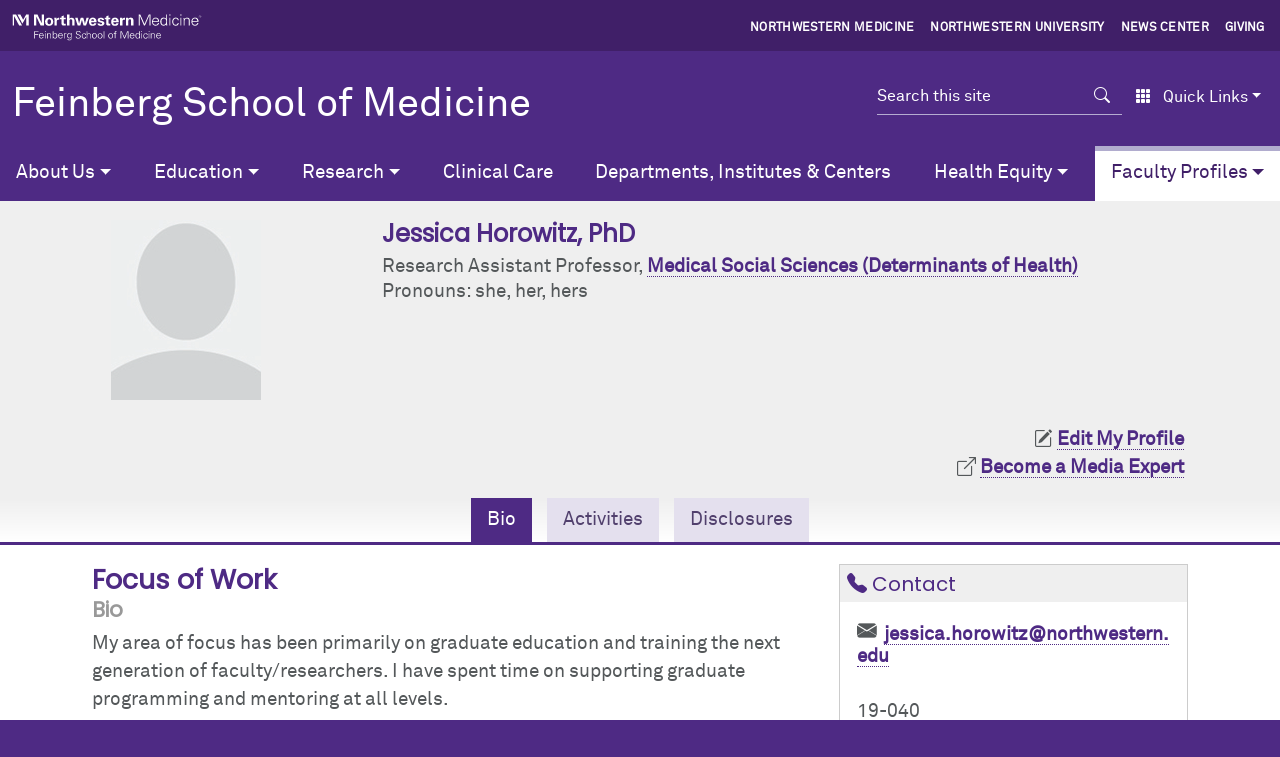

--- FILE ---
content_type: text/html; charset=UTF-8
request_url: https://www.feinberg.northwestern.edu/faculty-profiles/az/profile.html?xid=48692
body_size: 45407
content:
 <!doctype html> <html class="" lang="en">




    <head>
        <meta charset="utf-8"/>
        
<script>(function(w,d,s,l,i){w[l]=w[l]||[];w[l].push({'gtm.start':new Date().getTime(),event:'gtm.js'});var f=d.getElementsByTagName(s)[0],j=d.createElement(s),dl=l!='dataLayer'?'&l='+l:'';j.async=true;j.src='//www.googletagmanager.com/gtm.js?id='+i+dl;f.parentNode.insertBefore(j,f);})(window,document,'script','dataLayer','GTM-W596PF');</script>

        <meta content="width=device-width, initial-scale=1, shrink-to-fit=no" name="viewport"/>
        <meta content="IE=Edge" http-equiv="X-UA-Compatible"/>
        
        
        <meta content="41be6fff816977785ff0fc8502baee88" name="pageID"/>
        <meta content="Faculty Profile" property="og:title"/>
<meta content="" property="og:description"/>
<meta content="Faculty Profile" name="twitter:title"/>
<meta content="" name="twitter:description"/>

        <title>Faculty Profile    Faculty Profiles: Feinberg School of Medicine</title>
        <!-- BEGIN CSS_BASE -->                                            <link crossorigin="anonymous" href="https://cdn.jsdelivr.net/npm/bootstrap@5.2.3/dist/css/bootstrap.min.css" integrity="sha384-rbsA2VBKQhggwzxH7pPCaAqO46MgnOM80zW1RWuH61DGLwZJEdK2Kadq2F9CUG65" rel="stylesheet" type="text/css"/>
                            <link href="https://cdn.jsdelivr.net/npm/bootstrap-icons@1.11.3/font/bootstrap-icons.css" rel="stylesheet" type="text/css"/>
                            <link href="https://fonts.googleapis.com/css?family=Open+Sans:300,400,700" rel="stylesheet" type="text/css"/>
                            <link href="https://fonts.googleapis.com/css?family=Source+Sans+Pro:400" rel="stylesheet" type="text/css"/>
    
<!-- END CSS_BASE -->
        <!-- BEGIN CSS_COMMON --><link href="//deptcommon.fsm.northwestern.edu/_fw/v5/styles/landing-page.css" rel="stylesheet" type="text/css"/>
<link href="//deptcommon.fsm.northwestern.edu/_fw/v5/styles/faculty-profile-page.css" rel="stylesheet" type="text/css"/>
<link href="../styles/style.css" rel="stylesheet" type="text/css"/>
<!-- END CSS_COMMON -->
        <!-- BEGIN CSS_EXTRA -->        <link href="https://www.feinberg.northwestern.edu/scripts/mmenu-js/mmenu.css" rel="stylesheet" type="text/css"/>
          <link href="https://www.feinberg.northwestern.edu/styles/main-style.css" rel="stylesheet" type="text/css"/>
  <!-- END CSS_EXTRA -->
        <!-- BEGIN CSS_LOCAL -->        <link href="//deptcommon.fsm.northwestern.edu/_fw/styles/smoothness/v1.21.1/jquery-ui.min.css" rel="stylesheet" type="text/css"/>
          <link href="//deptcommon.fsm.northwestern.edu/_fw/styles/smoothness/v1.21.1/theme.css" rel="stylesheet" type="text/css"/>
  <!-- END CSS_LOCAL -->
        
 
<link rel='canonical' href='https://www.feinberg.northwestern.edu/faculty-profiles/az/profile.html?xid=48692'/>

<!-- START Favicon -->
<link href="//www.feinberg.northwestern.edu/favicons/apple-icon-57x57.png" rel="apple-touch-icon" sizes="57x57"/> 
<link href="//www.feinberg.northwestern.edu/favicons/apple-icon-60x60.png" rel="apple-touch-icon" sizes="60x60"/> 
<link href="//www.feinberg.northwestern.edu/favicons/apple-icon-72x72.png" rel="apple-touch-icon" sizes="72x72"/> 
<link href="//www.feinberg.northwestern.edu/favicons/apple-icon-76x76.png" rel="apple-touch-icon" sizes="76x76"/> 
<link href="//www.feinberg.northwestern.edu/favicons/apple-icon-114x114.png" rel="apple-touch-icon" sizes="114x114"/> 
<link href="//www.feinberg.northwestern.edu/favicons/apple-icon-120x120.png" rel="apple-touch-icon" sizes="120x120"/> 
<link href="//www.feinberg.northwestern.edu/favicons/apple-icon-144x144.png" rel="apple-touch-icon" sizes="144x144"/> 
<link href="//www.feinberg.northwestern.edu/favicons/apple-icon-152x152.png" rel="apple-touch-icon" sizes="152x152"/> 
<link href="//www.feinberg.northwestern.edu/favicons/apple-icon-180x180.png" rel="apple-touch-icon" sizes="180x180"/> 
<link href="//www.feinberg.northwestern.edu/favicons/favicon-32x32.png" rel="icon" sizes="32x32" type="image/png"/> 
<link href="//www.feinberg.northwestern.edu/favicons/android-icon-192x192.png" rel="icon" sizes="192x192" type="image/png"/> 
<link href="//www.feinberg.northwestern.edu/favicons/favicon-96x96.png" rel="icon" sizes="96x96" type="image/png"/> 
<link href="//www.feinberg.northwestern.edu/favicons/favicon-16x16.png" rel="icon" sizes="16x16" type="image/png"/> 
<link href="//www.feinberg.northwestern.edu/favicons/manifest.json" rel="manifest"/> 
<meta content="#61458c" name="msapplication-TileColor"/> 
<meta content="//www.feinberg.northwestern.edu/favicons/ms-icon-144x144.png" name="msapplication-TileImage"/> 
<meta content="#61468b" name="theme-color"/>
<!-- END Favicon -->


<!-- BEGIN AIMXR CODE SNIPPET -->

<script>
(function(w,d,s,m,n,t){
    w[m]=w[m]||{init:function(){(w[m].q=w[m].q||[]).push(arguments);},ready:function(c){if('function'!=typeof c){return;}(w[m].c=w[m].c||[]).push(c);c=w[m].c;
    n.onload=n.onreadystatechange=function(){if(!n.readyState||/loaded|complete/.test(n.readyState)){n.onload=n.onreadystatechange=null;
    if(t.parentNode&&n.parentNode){t.parentNode.removeChild(n);}while(c.length){(c.shift())();}}};}},w[m].d=1*new Date();n=d.createElement(s);t=d.getElementsByTagName(s)[0];
    n.async=1;n.src='https://www.medtargetsystem.com/javascript/beacon.js?'+
    Date.now().toString();n.setAttribute("data-aim",m);t.parentNode.insertBefore(n,t);
})(window,document,'script','AIM_203');
AIM_203.init('203-8818-D3E2C6BF');

AIM_203.ready(function(){
    AIM_203.ondetect(function(json){
        console.log('AIM_203.ondetect:', json);
    });
});
</script>


    </head>
    <body id="top">
      
<noscript><iframe src="//www.googletagmanager.com/ns.html?id=GTM-W596PF" height="0" width="0" style="display:none;visibility:hidden"></iframe></noscript>

      <div id="page">
        <a class="visually-hidden" href="#main-content">Skip to main content</a>
        <header class="bg-fsm pe-3 pe-lg-0 align-items-start justify-content-between d-flex" id="header">
            <div class="headerWrapper col-11 col-lg-12">
                
                
<div class="">
    <div class="top-header">
        <div class="navbar-brand d-none d-lg-block pt-lg-3 max-w-1440" id="globalLinks">
<div class="container"><a data-ga-region="banner-link-NMlogo-FSM" href="https://www.feinberg.northwestern.edu" id="FSMLogo" onclick="dataLayer.push({'event':'banner-link', 'linkURL':'www.feinberg.northwestern.edu'});"> <img alt="Feinberg School of Medicine" src="https://deptcommon.fsm.northwestern.edu/_fw/v4.0/images/Feinberg-linear-white-240.svg"/> </a>
<div class="otherLinks"><a data-ga-region="banner-link-NM" href="https://www.nm.org" onclick="dataLayer.push({'event':'banner-link', 'linkURL':'www.nm.org'});">Northwestern Medicine</a> <a data-ga-region="banner-link-NU" href="https://www.northwestern.edu" onclick="dataLayer.push({'event':'banner-link', 'linkURL':'northwestern.edu'});">Northwestern University</a> <a data-ga-region="banner-link-News-Center" href="https://news.feinberg.northwestern.edu" onclick="ga('send', 'event', 'banner-link', 'Click', 'news-center');">News Center</a> <a data-ga-region="banner-link-Giving" href="https://www.feinberg.northwestern.edu/giving/index.html" onclick="ga('send', 'event', 'banner-link', 'Click', 'giving');">Giving</a></div>
</div>
</div>    
    </div>
    <div class="max-w-1440 position-relative row align-items-center">
        <div aria-level="1" class="container col-lg-7 col-xl-8" id="siteTitle" role="heading">
    		        <a class="w-100" data-ga-region="siteTitle" href="https://www.feinberg.northwestern.edu"><div class="d-lg-none d-block small" id="nuText">Northwestern University</div> Feinberg School of Medicine</a>
    	</div>
    	<div class="col-lg-5 col-xl-4 row">
    	    <form action="https://search.feinberg.northwestern.edu/search.php" class="form-inline siteSearch d-none d-lg-block col-lg-8" method="GET">
                <div class="input-group search-wrapper">
                    <input aria-label="Search this site" class="form-control p-0" id="q" name="q" placeholder="Search this site" type="search"/>
                    <div class="input-group-text search-btn border-0 p-0">
                        <button class="btn btn-secondary border-0 bg-transparent text-white" type="submit"><i class="bi bi-search"></i><span class="visually-hidden">Search</span></button>
                    </div>
                </div>
                <input id="filter" name="as_sitesearch" type="hidden" value="https://www.feinberg.northwestern.edu"/>
            </form>
                        
            <div class="quickLinksWrapper d-none d-lg-flex col-lg-2">
    <div class="dropdown">
        <button aria-expanded="false" class="btn background-purple-700 dropdown-toggle" data-bs-toggle="dropdown" id="quickLinksButton" type="button"><i class="bi bi-grid-3x3-gap-fill my-2 me-2"> </i>Quick Links</button>
        <ul aria-labelledby="quickLinksButton" class="dropdown-menu">
<li><a class="dropdown-item" data-ga-region="quick-links" href="https://www.feinberg.northwestern.edu/fao/">Faculty Affairs</a></li>
<li><a class="dropdown-item" data-ga-region="quick-links" href="https://www.feinberg.northwestern.edu/faculty-launchpad/">Faculty Launchpad</a></li>
<li><a class="dropdown-item" data-ga-region="quick-links" href="https://www.feinberg.northwestern.edu/finance/">Finance and Administration</a></li>
<li><a class="dropdown-item" data-ga-region="quick-links" href="https://galter.northwestern.edu/">Library</a></li>
<li><a class="dropdown-item" data-ga-region="quick-links" href="https://www.feinberg.northwestern.edu/policies/index.html">Policies</a></li>
<li><a class="dropdown-item" data-ga-region="quick-links" href="https://www.feinberg.northwestern.edu/sites/staff-engagement/">Staff Engagement</a></li>
        </ul>
    </div>
</div>
                	</div>
    </div>
</div>
 <!-- block would have an wysiwyg editor and dept-info block -->
            </div>
            <mm-burger class="mt-3" ease="elastic" fx="collapse" menu="mmenu" role="button" tabindex="0" title="Open the menu"> </mm-burger>
        </header>
        <!-- BEGIN TOP-NAV REGION -->


         <nav aria-label="main navigation menu" class="navbar navbar-expand-lg navbar-dark max-w-1440 px-lg-0 sticky-lg-top" role="navigation">
        <button aria-controls="navbarTopNav" aria-expanded="false" aria-label="Toggle navigation" class="navbar-toggler lines-button x" data-bs-target="#navbarTopNav" data-bs-toggle="collapse" type="button">
            <span class="lines"> </span>
        </button>
        <div class="collapse navbar-collapse pt-3 pt-lg-0 max-w-1440" id="navbarTopNav">
            <ul class="navbar-nav mr-auto w-100  justify-content-between">
                                          
                                                                                            <li class="nav-item dropdown">
                <a aria-expanded="false" aria-haspopup="true" class="nav-link px-3 px-lg-2 px-xl-3 dropdown-toggle" data-bs-toggle="dropdown" href="#" id="aboutusDropdown" role="button">About Us</a>                 <ul aria-labelledby="aboutusDropdown" class="dropdown-menu single">                    
                                        <li><a class="dropdown-item" data-ga-region="top-nav" href="https://www.feinberg.northwestern.edu/about/index.html">About Us Overview</a></li>
                                                                                                                                    <li><a class="dropdown-item " data-ga-region="top-nav" href="https://www.feinberg.northwestern.edu/about/dean/index.html">Dean's Administration</a></li>                                                                                                    <li><a class="dropdown-item " data-ga-region="top-nav" href="https://www.feinberg.northwestern.edu/about/notable/index.html">Notable Faculty &amp; Alumni</a></li>                                                                                                    <li><a class="dropdown-item " data-ga-region="top-nav" href="https://www.feinberg.northwestern.edu/about/history/index.html">Our History</a></li>                                                                                                    <li><a class="dropdown-item " data-ga-region="top-nav" href="https://www.feinberg.northwestern.edu/about/facts/index.html">Facts &amp; Figures</a></li>                                                        <li><a class="dropdown-item external-link" data-ga-region="top-nav" href="https://www.feinberg.northwestern.edu/sites/community-engagement/">Community Engagement</a></li>                                                                                                    <li><a class="dropdown-item " data-ga-region="top-nav" href="https://www.feinberg.northwestern.edu/about/prizes.html">Prizes</a></li>                                                                                                    <li><a class="dropdown-item " data-ga-region="top-nav" href="https://www.feinberg.northwestern.edu/about/events.html">Events</a></li>                                                                                                    <li><a class="dropdown-item " data-ga-region="top-nav" href="https://www.feinberg.northwestern.edu/about/contact-us/index.html">Contact Us</a></li>                            </ul>
            </li>
                
                                                                                            <li class="nav-item dropdown">
                <a aria-expanded="false" aria-haspopup="true" class="nav-link px-3 px-lg-2 px-xl-3 dropdown-toggle" data-bs-toggle="dropdown" href="#" id="educationDropdown" role="button">Education</a>                 <ul aria-labelledby="educationDropdown" class="dropdown-menu single">                    
                                        <li><a class="dropdown-item" data-ga-region="top-nav" href="https://www.feinberg.northwestern.edu/education.html">Education Overview</a></li>
                                                                                        <li><a class="dropdown-item external-link" data-ga-region="top-nav" href="https://www.feinberg.northwestern.edu/admissions/index.html">MD Admissions</a></li>                                                        <li><a class="dropdown-item external-link" data-ga-region="top-nav" href="https://www.feinberg.northwestern.edu/md-education/index.html">MD Program</a></li>                                                                                                    <li><a class="dropdown-item " data-ga-region="top-nav" href="https://www.feinberg.northwestern.edu/education-directory.html">Search All Programs</a></li>                            </ul>
            </li>
                
                                                                                            <li class="nav-item dropdown">
                <a aria-expanded="false" aria-haspopup="true" class="nav-link px-3 px-lg-2 px-xl-3 dropdown-toggle" data-bs-toggle="dropdown" href="#" id="researchDropdown" role="button">Research</a>                 <ul aria-labelledby="researchDropdown" class="dropdown-menu single">                    
                                        <li><a class="dropdown-item" data-ga-region="top-nav" href="https://www.feinberg.northwestern.edu/research/index.html">Research Overview</a></li>
                                                                                                                                    <li><a class="dropdown-item " data-ga-region="top-nav" href="https://www.feinberg.northwestern.edu/research/about/index.html">About Us</a></li>                                                                                                    <li><a class="dropdown-item " data-ga-region="top-nav" href="https://www.feinberg.northwestern.edu/research/clinical-trials/index.html">Clinical Trials</a></li>                                                                                                    <li><a class="dropdown-item " data-ga-region="top-nav" href="https://www.feinberg.northwestern.edu/research/publications/index.html">Publications</a></li>                                                                                                    <li><a class="dropdown-item " data-ga-region="top-nav" href="https://www.feinberg.northwestern.edu/research/training/index.html">Training</a></li>                                                                                                    <li><a class="dropdown-item " data-ga-region="top-nav" href="https://www.feinberg.northwestern.edu/research/cores/index.html">Cores</a></li>                                                                                                    <li><a class="dropdown-item " data-ga-region="top-nav" href="https://www.feinberg.northwestern.edu/research/events/index.html">Events</a></li>                                                                                                    <li><a class="dropdown-item " data-ga-region="top-nav" href="https://www.feinberg.northwestern.edu/research/podcast/index.html">Podcast</a></li>                                                                                                    <li><a class="dropdown-item " data-ga-region="top-nav" href="https://www.feinberg.northwestern.edu/research/research-tools/index.html">Research Tools</a></li>                            </ul>
            </li>
                
                                                                    <li class="nav-item "><a class="nav-link px-3 px-lg-2 px-xl-3" data-ga-region="top-nav" href="https://www.feinberg.northwestern.edu/clinical-care.html">Clinical Care</a></li>                
                                                                    <li class="nav-item "><a class="nav-link px-3 px-lg-2 px-xl-3" data-ga-region="top-nav" href="https://www.feinberg.northwestern.edu/depts.html">Departments, Institutes &amp; Centers</a></li>                
                                                                                            <li class="nav-item dropdown">
                <a aria-expanded="false" aria-haspopup="true" class="nav-link px-3 px-lg-2 px-xl-3 dropdown-toggle" data-bs-toggle="dropdown" href="#" id="healthequityDropdown" role="button">Health Equity</a>                 <ul aria-labelledby="healthequityDropdown" class="dropdown-menu single">                    
                                        <li><a class="dropdown-item" data-ga-region="top-nav" href="https://www.feinberg.northwestern.edu/health-equity/index.html">Health Equity Overview</a></li>
                                                                                                                                    <li><a class="dropdown-item " data-ga-region="top-nav" href="https://www.feinberg.northwestern.edu/health-equity/about/index.html">About Health Equity</a></li>                                                                                                    <li><a class="dropdown-item " data-ga-region="top-nav" href="https://www.feinberg.northwestern.edu/health-equity/resources-training/index.html">Resources &amp; Training</a></li>                                                                                                    <li><a class="dropdown-item " data-ga-region="top-nav" href="https://www.feinberg.northwestern.edu/health-equity/programs/index.html">Programs</a></li>                                                                                                    <li><a class="dropdown-item " data-ga-region="top-nav" href="https://www.feinberg.northwestern.edu/health-equity/events/index.html">Health Equity Events</a></li>                                                                                                    <li><a class="dropdown-item " data-ga-region="top-nav" href="https://www.feinberg.northwestern.edu/health-equity/contact-us/index.html">Contact Us</a></li>                            </ul>
            </li>
                
                                                                                             <li class="nav-item dropdown">
                <a aria-expanded="false" aria-haspopup="true" class="nav-link px-3 px-lg-2 px-xl-3 dropdown-toggle" data-bs-toggle="dropdown" data-status="current" href="#" id="facultyprofilesDropdown" role="button">Faculty Profiles</a>                 <ul aria-labelledby="facultyprofilesDropdown" class="dropdown-menu single">                    
                                        <li><a class="dropdown-item" data-ga-region="top-nav" href="../index.html">Faculty Profiles Overview</a></li>
                                                                                                                                    <li><a class="dropdown-item " data-ga-region="top-nav" href="../about/index.html">About Profiles</a></li>                                                                                                    <li><a class="dropdown-item " data-ga-region="top-nav" href="index.html">Alphabetical Listing</a></li>                                                                                                    <li><a class="dropdown-item " data-ga-region="top-nav" href="../depts.html">Faculty by Department</a></li>                                                        <li><a class="dropdown-item external-link" data-ga-region="top-nav" href="https://www.feinberg.northwestern.edu/fao/index.html">Faculty Affairs Office</a></li>                            </ul>
            </li>
                        </ul>
        </div>
    </nav>



<!-- END TOP-NAV REGION -->
        <main class="landing-page" id="main-content">
            
            
            
            <section id="main-content" class="order-1 order-md-4"> <div id="profileWrapper" class="content">
<div class="masthead-container"><div class="mhc-wrapper">
<div class="addthis_inline_share_toolbox float-right"></div>
<div class="masthead-wrapper row">
<div class="facImgWrapper col-sm-4 col-md-3"><img src="https://deptcommon.fsm.northwestern.edu/images/blank-image-profile.jpg" alt="Jessica  Horowitz"></div>
<section id="titlesRanks" class="pt-3 pt-sm-0 col-sm-8 col-md-9"><h1>Jessica  Horowitz<span id="suffix"></span>
</h1>
<p>Research Assistant Professor, <a href="https://www.mss.northwestern.edu/divisions/determinants-of-health.html">Medical Social Sciences (Determinants of Health)</a></p></section>
</div>
<div class="editProfile"><div class="fltrt">
<i class="bi bi-pencil-square" aria-hidden="true"></i> <a href="https://iam-api.interfolio.com/users/sso_redirect?tenant_id=29056&amp;redirect_url=https://home.interfolio.com/29056">Edit My Profile</a><br><i class="bi bi-box-arrow-up-right" aria-hidden="true"> </i><a href="https://news.northwestern.edu/for-journalists/become-a-faculty-expert/">Become a Media Expert</a>
</div></div>
</div></div>
<div class="tab-container">
<nav><div id="tabs" role="tablist" class="nav nav-pills justify-content-center">
<a class="nav-item nav-link active" aria-controls="tab-panel1" aria-selected="false" href="#tab-panel1" id="tab1" data-bs-toggle="tab" role="tab">Bio</a><a class="nav-item nav-link" aria-controls="tab-panel-disclosures" aria-selected="false" href="#tab-panel-disclosures" id="tab-disclosures" data-bs-toggle="tab" role="tab">Disclosures</a>
</div></nav><div id="tab-content" class="tab-content">
<div aria-labelledby="tab1" id="tab-panel1" role="tabpanel" class="tab-pane fade show active"><div class="row">
<div class="panelContentMain col-lg-8"></div>
<div class="panelContentSide col-lg-4">
<div id="panelF180"></div>
<div class="box">
<h2>
<i class="fbi bi-bank" aria-hidden="true"></i> Institutes &amp; Centers</h2>
<ul>
<li><a href="https://devsci.northwestern.edu/">Institute for Innovations in Developmental Sciences</a></li>
<li><a href="https://www.nucats.northwestern.edu/index.html">Northwestern University Clinical and Translational Sciences Institute (NUCATS)</a></li>
</ul>
</div>
</div>
</div></div>
<div aria-labelledby="tab-disclosures" id="tab-panel-disclosures" role="tabpanel" class="tab-pane fade"><div id="disclosures"> </div></div>
</div>
</div>
</div>
</section>            
            
            <div class="smooth-scroll" id="btnTop" style="display: none;">
                <a class="btn-floating bg-fsm" href="#"><i class="bi bi-arrow-up"></i>Back to top</a>
            </div>
        </main>
        <!-- BEGIN ABOVE-FOOTER -->
<!-- END ABOVE-FOOTER --> 
        <!-- Footer -->
            
            <!-- BEGIN BRAND-FOOTER -->

     <footer class="fsmFooter p-0 p-lg-3">
    <div class="footerWrapper max-w-1440 p-0">
        <div class="row">
                        <div class="d-none d-lg-block col-lg-3 position-relative">
                <div class="d-flex overflow-hidden">
                    <img alt="Simpson Querrey Biomedical Research Center" class="footer-promo-image" src="https://deptcommon.fsm.northwestern.edu/_fw/v5/images/sqbrc-footer-320.png"/> 
                </div>
            </div>
            <div class="col-lg-9 mx-lg-auto mt-3 p-0" id="footerMisc">
                <div class="row">
                    <div class="col-md-6 col-lg-7 ps-3">
                                                <a href="https://www.feinberg.northwestern.edu" id="footer-main-home-link"><span class="d-block d-lg-inline">Northwestern University</span> <span class="d-block d-lg-inline">Feinberg School of Medicine</span></a>
                                                                                        <div class="address pt-1 ms-3 ms-lg-0">
                <p>                        <i class="ms-n3 bi bi-geo-alt-fill float-start d-lg-none"></i> <span class="d-block d-lg-none">Arthur J. Rubloff Building</span><span class="d-block d-lg-none">420 E. Superior St.</span><span class="d-block d-lg-none">Chicago, IL 60611</span> <span class="d-none d-lg-block">Arthur J. Rubloff Building, 420 E. Superior St. Chicago, IL 60611</span>
 </p> 
                <div class="d-lg-inline mb-3"><a class="external-link" data-ga-region="footer" href="https://maps.northwestern.edu/chicago">Chicago Campus Map</a></div>
                <div class="d-lg-inline ms-lg-3 mb-3"><span><i aria-hidden="true" class="ms-n3 bi bi-telephone"> </i> <a href="tel:+13125038194">312-503-8194</a></span>
                  </div>
                                <div class="d-lg-inline ms-lg-3 mb-3"><i class="ms-n3 bi bi-send ms-3"></i> <a data-ga-region="footer" href="mailto:medcommunications@northwestern.edu">Email Us</a>
 </div>
            </div>
                                 </div>
                    <div class="col-md-6 col-lg-5 px-3 px-md-0 footer-content connect">
                        <p>Feinberg Social Media</p>
                        <ul>
                            <li class="facebook"><a href="https://www.facebook.com/NorthwesternFeinberg/">Facebook</a></li>                                <li class="x"><a href="https://twitter.com/NUFeinbergMed">Twitter</a></li>                                <li class="linkedin"><a href="https://www.linkedin.com/company/524724">LinkedIn</a></li>                                <li class="youtube"><a href="https://www.youtube.com/user/NUFeinbergMed">YouTube</a></li>                                <li class="instagram"><a href="https://www.instagram.com/nufeinbergmed/">Instagram</a></li>                                <li class="rss"><a href="https://itunes.apple.com/us/podcast/breakthroughs/id1353116119">Podcast</a></li>     </ul>
                    </div>
                </div>
                <div class="nuFooter ps-3"><div class="footer-logo">
    <a href="https://www.northwestern.edu/" title="Northwestern University Home">
        <span class="visually-hidden">Northwestern University Home</span>
    </a>
</div>
<div class="nu-links d-flex d-lg-block justify-content-between flex-wrap">
    <span class="me-lg-3 d-none d-lg-inline">© 2026 Northwestern University</span>
<a class="col-6 d-lg-inline me-lg-3 mb-3 mb-lg-0" data-ga-region="footer" href="https://www.northwestern.edu/contact.html">Contact Northwestern University</a>
<a class="col-6 d-lg-inline me-lg-3 mb-3 mb-lg-0" data-ga-region="footer" href="https://www.northwestern.edu/hr/careers/">Careers</a>
<a class="col-6 d-lg-inline me-lg-3 mb-3 mb-lg-0" data-ga-region="footer" href="https://www.northwestern.edu/disclaimer.html">Disclaimer</a>
<a class="col-6 d-lg-inline me-lg-3 mb-3 mb-lg-0" data-ga-region="footer" href="https://www.northwestern.edu/privacy/">Privacy Statement</a>
<a class="col-6 d-lg-inline me-lg-3 mb-3 mb-lg-0" data-ga-region="footer" href="https://www.northwestern.edu/emergency/index.html">Campus Emergency Information</a>
<a class="col-6 d-lg-inline me-lg-3 mb-3 mb-lg-0" data-ga-region="footer" href="https://www.northwestern.edu/policy-statements/index.html">University Policies</a>
<a class="col-6 d-lg-inline me-lg-3 mb-3 mb-lg-0" data-ga-region="footer" href="https://www.feinberg.northwestern.edu/about/contact-us/report-concern.html">Report a Concern</a>
    <span class="d-block col-6 d-lg-none">© 2026 Northwestern University</span>
</div>
</div>
            </div>
                    </div>
    </div>
</footer>
<!-- END BRAND-FOOTER --> 
        <!-- Footer -->
        </div>
        <!-- Mobile Menu -->
            <!-- BEGIN MOBILE-MENU REGION -->

 
        <nav id="mmenu">
        <ul>
                                                                                                                        <li>
                <span>About Us</span>                 <ul>                    
                                        <li><a class="dropdown-item" data-ga-region="mobile-nav" href="https://www.feinberg.northwestern.edu/about/index.html">About Us Overview</a></li>
                                                                                                                                    <li><a class="dropdown-item " data-ga-region="mobile-nav" href="https://www.feinberg.northwestern.edu/about/dean/index.html">Dean's Administration</a></li>                                                                                                    <li><a class="dropdown-item " data-ga-region="mobile-nav" href="https://www.feinberg.northwestern.edu/about/notable/index.html">Notable Faculty &amp; Alumni</a></li>                                                                                                    <li><a class="dropdown-item " data-ga-region="mobile-nav" href="https://www.feinberg.northwestern.edu/about/history/index.html">Our History</a></li>                                                                                                    <li><a class="dropdown-item " data-ga-region="mobile-nav" href="https://www.feinberg.northwestern.edu/about/facts/index.html">Facts &amp; Figures</a></li>                                                        <li><a class="dropdown-item external-link" data-ga-region="mobile-nav" href="https://www.feinberg.northwestern.edu/sites/community-engagement/">Community Engagement</a></li>                                                                                                    <li><a class="dropdown-item " data-ga-region="mobile-nav" href="https://www.feinberg.northwestern.edu/about/prizes.html">Prizes</a></li>                                                                                                    <li><a class="dropdown-item " data-ga-region="mobile-nav" href="https://www.feinberg.northwestern.edu/about/events.html">Events</a></li>                                                                                                    <li><a class="dropdown-item " data-ga-region="mobile-nav" href="https://www.feinberg.northwestern.edu/about/contact-us/index.html">Contact Us</a></li>                            </ul>
            </li>
                                                                                                    <li>
                <span>Education</span>                 <ul>                    
                                        <li><a class="dropdown-item" data-ga-region="mobile-nav" href="https://www.feinberg.northwestern.edu/education.html">Education Overview</a></li>
                                                                                        <li><a class="dropdown-item external-link" data-ga-region="mobile-nav" href="https://www.feinberg.northwestern.edu/admissions/index.html">MD Admissions</a></li>                                                        <li><a class="dropdown-item external-link" data-ga-region="mobile-nav" href="https://www.feinberg.northwestern.edu/md-education/index.html">MD Program</a></li>                                                                                                    <li><a class="dropdown-item " data-ga-region="mobile-nav" href="https://www.feinberg.northwestern.edu/education-directory.html">Search All Programs</a></li>                            </ul>
            </li>
                                                                                                    <li>
                <span>Research</span>                 <ul>                    
                                        <li><a class="dropdown-item" data-ga-region="mobile-nav" href="https://www.feinberg.northwestern.edu/research/index.html">Research Overview</a></li>
                                                                                                                                    <li><a class="dropdown-item " data-ga-region="mobile-nav" href="https://www.feinberg.northwestern.edu/research/about/index.html">About Us</a></li>                                                                                                    <li><a class="dropdown-item " data-ga-region="mobile-nav" href="https://www.feinberg.northwestern.edu/research/clinical-trials/index.html">Clinical Trials</a></li>                                                                                                    <li><a class="dropdown-item " data-ga-region="mobile-nav" href="https://www.feinberg.northwestern.edu/research/publications/index.html">Publications</a></li>                                                                                                    <li><a class="dropdown-item " data-ga-region="mobile-nav" href="https://www.feinberg.northwestern.edu/research/training/index.html">Training</a></li>                                                                                                    <li><a class="dropdown-item " data-ga-region="mobile-nav" href="https://www.feinberg.northwestern.edu/research/cores/index.html">Cores</a></li>                                                                                                    <li><a class="dropdown-item " data-ga-region="mobile-nav" href="https://www.feinberg.northwestern.edu/research/events/index.html">Events</a></li>                                                                                                    <li><a class="dropdown-item " data-ga-region="mobile-nav" href="https://www.feinberg.northwestern.edu/research/podcast/index.html">Podcast</a></li>                                                                                                    <li><a class="dropdown-item " data-ga-region="mobile-nav" href="https://www.feinberg.northwestern.edu/research/research-tools/index.html">Research Tools</a></li>                            </ul>
            </li>
                                                                            <li><a data-ga-region="mobile-nav" href="https://www.feinberg.northwestern.edu/clinical-care.html">Clinical Care</a></li>                                                                            <li><a data-ga-region="mobile-nav" href="https://www.feinberg.northwestern.edu/depts.html">Departments, Institutes &amp; Centers</a></li>                                                                                                    <li>
                <span>Health Equity</span>                 <ul>                    
                                        <li><a class="dropdown-item" data-ga-region="mobile-nav" href="https://www.feinberg.northwestern.edu/health-equity/index.html">Health Equity Overview</a></li>
                                                                                                                                    <li><a class="dropdown-item " data-ga-region="mobile-nav" href="https://www.feinberg.northwestern.edu/health-equity/about/index.html">About Health Equity</a></li>                                                                                                    <li><a class="dropdown-item " data-ga-region="mobile-nav" href="https://www.feinberg.northwestern.edu/health-equity/resources-training/index.html">Resources &amp; Training</a></li>                                                                                                    <li><a class="dropdown-item " data-ga-region="mobile-nav" href="https://www.feinberg.northwestern.edu/health-equity/programs/index.html">Programs</a></li>                                                                                                    <li><a class="dropdown-item " data-ga-region="mobile-nav" href="https://www.feinberg.northwestern.edu/health-equity/events/index.html">Health Equity Events</a></li>                                                                                                    <li><a class="dropdown-item " data-ga-region="mobile-nav" href="https://www.feinberg.northwestern.edu/health-equity/contact-us/index.html">Contact Us</a></li>                            </ul>
            </li>
                                                                                                     <li class="Selected">
                <span>Faculty Profiles</span>                 <ul>                    
                                        <li><a class="dropdown-item" data-ga-region="mobile-nav" href="../index.html">Faculty Profiles Overview</a></li>
                                                                                                                                    <li><a class="dropdown-item " data-ga-region="mobile-nav" href="../about/index.html">About Profiles</a></li>                                                                                                    <li><a class="dropdown-item " data-ga-region="mobile-nav" href="index.html">Alphabetical Listing</a></li>                                                                                                    <li><a class="dropdown-item " data-ga-region="mobile-nav" href="../depts.html">Faculty by Department</a></li>                                                        <li><a class="dropdown-item external-link" data-ga-region="mobile-nav" href="https://www.feinberg.northwestern.edu/fao/index.html">Faculty Affairs Office</a></li>                            </ul>
            </li>
                                    
            <!-- Mobile Quick Links -->
<li class="divider mm-listitem">Quick Links</li>
<li class="quick-link"><a data-ga-region="quick-links" href="https://www.feinberg.northwestern.edu/fao/">Faculty Affairs</a></li>
<li class="quick-link"><a data-ga-region="quick-links" href="https://www.feinberg.northwestern.edu/faculty-launchpad/">Faculty Launchpad</a></li>
<li class="quick-link"><a data-ga-region="quick-links" href="https://www.feinberg.northwestern.edu/finance/">Finance and Administration</a></li>
<li class="quick-link"><a data-ga-region="quick-links" href="https://galter.northwestern.edu/">Library</a></li>
<li class="quick-link"><a data-ga-region="quick-links" href="https://www.feinberg.northwestern.edu/policies/index.html">Policies</a></li>
<li class="quick-link"><a data-ga-region="quick-links" href="https://www.feinberg.northwestern.edu/sites/staff-engagement/">Staff Engagement</a></li>
                                     <!-- Mobile Extra Links -->
<li class="bg-fsm text-white smaller-uppercase"><a data-ga-region="extra-inks" href="https://www.northwestern.edu/">Northwestern University</a></li>
<li class="bg-fsm text-white smaller-uppercase"><a data-ga-region="extra-inks" href="https://www.nm.org/">Northwestern Medicine</a></li>
<li class="bg-fsm text-white smaller-uppercase"><a data-ga-region="extra-inks" href="https://news.feinberg.northwestern.edu/">News Center</a></li>
<li class="bg-fsm text-white smaller-uppercase"><a data-ga-region="extra-inks" href="https://www.feinberg.northwestern.edu/giving/">Giving</a></li>
                     </ul>
    </nav>
<!-- END MOBILE-MENU REGION -->
        <!-- Mobile Menu -->
        <!-- BEGIN JS_COMMON -->
        <script crossorigin="anonymous" integrity="sha256-oP6HI9z1XaZNBrJURtCoUT5SUnxFr8s3BzRl+cbzUq8=" src="https://code.jquery.com/jquery-3.6.4.min.js" type="text/javascript"></script>
          <script crossorigin="anonymous" integrity="sha384-kenU1KFdBIe4zVF0s0G1M5b4hcpxyD9F7jL+jjXkk+Q2h455rYXK/7HAuoJl+0I4" src="https://cdn.jsdelivr.net/npm/bootstrap@5.2.3/dist/js/bootstrap.bundle.min.js" type="text/javascript"></script>
          <script crossorigin="anonymous" integrity="sha384-UO2eT0CpHqdSJQ6hJty5KVphtPhzWj9WO1clHTMGa3JDZwrnQq4sF86dIHNDz0W1" src="https://cdnjs.cloudflare.com/ajax/libs/popper.js/1.14.7/umd/popper.min.js" type="text/javascript"></script>
              <script src="//cdn.jsdelivr.net/npm/slick-carousel@1.8.1/slick/slick.min.js" type="text/javascript"></script>
                      <script src="//deptcommon.fsm.northwestern.edu/_fw/v5/scripts/common.js?v1768325313681" type="text/javascript"></script>
                  <script src="//deptcommon.fsm.northwestern.edu/_fw/v5/scripts/profile.js" type="text/javascript"></script>
                    <script src="https://common.gmc-cloud.net/mburger.js" type="module"></script>
      <script src="https://www.feinberg.northwestern.edu/scripts/mmenu-js/mmenu.js" type="text/javascript"></script>
                  <script src="https://www.feinberg.northwestern.edu/scripts/home.js" type="text/javascript"></script>
   


            <!-- END JS_COMMON -->
        <!-- BEGIN JS_EXTRA --><script src="https://code.jquery.com/ui/1.12.1/jquery-ui.js" type="text/javascript"></script>
<script src="../scripts/fsm.autocomplete.js" type="text/javascript"></script><!-- END JS_EXTRA -->
        <!-- BEGIN JS_EXTRA2 --><!-- END JS_EXTRA2 -->
        
        
        	<script>
		
		$(document).ready(function(){
            
                        $.getJSON('proxy.php?type=f180&param=2166476', function(jd) {
                $('#suffix').html(jd.suffix);
                if (jd.pronouns) { $('#titlesRanks').append('<div class="pronouns font-italic">Pronouns: ' + jd.pronouns +'</div>');}
                $('.panelContentMain').html(jd.panelContentMain);
                $('#panelF180').html(jd.panelContentSide);
                if (jd.panelContentMainActivityTab) {
                    var _d = $("#tabs a#tab1");
                    _d.after('<a aria-controls="tab-panel-activities" aria-selected="false" href="#tab-panel-activities" id="tab-activities" data-bs-toggle="tab" role="tab" class="nav-item nav-link">Activities</a>');
                    var _dPanel = $("#tab-panel1");
                    _dPanel.after('<div aria-labelledby="tab-activities" id="tab-panel-activities" role="tabpanel" class="tab-pane fade"><div id="activities"></div></div>');
                    $('#activities').html(jd.panelContentMainActivityTab);
                    $(".activityList").each(function(){
                        $(this).find("li:not(:last-child)").filter(function(index){
                            return index > 9;
                        }).addClass('overlimit collapse')
                    });
                    $(".toggleOverLimit").on('click', function(e){
                        e.preventDefault();
                        $(this).parents(".activityList").find(".overlimit").toggleClass('collapse');
                        if('Show more' == $(this).html()) 
                            $(this).html("Show fewer");
                        else
                            $(this).html("Show more");
                    });
                }
                                $('.brief .shortText a').on('click', function(e){
                    e.preventDefault();
                    if ($(this).attr('class') == 'toggle') {
                    $(this).parents('.shortText').toggleClass('hide show');
                    $(this).parents('.shortText').next('.fullText').toggleClass('hide show');
                    }
                });
                $('.brief .fullText a').on('click', function(e){
                    e.preventDefault();
                    if ($(this).attr('class') == 'toggle') {
                    $(this).parents('.fullText').toggleClass('hide show');
                    $(this).parents('.fullText').prev('.shortText').toggleClass('hide show');
                    }
                }); 
                if ( $('.obfuscated').length > 0) $('.obfuscated').defuscate();
            });
            $('#disclosures').load('proxy.php?type=dis&xid=48692');
            loadTrials(48692,'Jessica  Horowitz');
            loadNews(48692,'Jessica  Horowitz');

            
        });
    </script>        
        
    </body>
</html>

--- FILE ---
content_type: text/html; charset=UTF-8
request_url: https://www.feinberg.northwestern.edu/faculty-profiles/az/proxy.php?type=dis&xid=48692
body_size: 2061
content:
<p><em>Jessica  Horowitz, PhD reported no external professional relationships for calendar year 2024.</em></p><h2>External Professional Relationships</h2><div><p>Pharmaceutical, device, and biotechnology companies frequently collaborate with basic scientists and physicians within an academic medical center to help advance science and improve patient care. These relationships are important in achieving scientific breakthroughs and in establishing the effectiveness and safety of promising new therapies. In order to assure objectivity in clinical research and patient care, the Northwestern University Feinberg School of Medicine (Feinberg), Northwestern Memorial HealthCare, Children's Hospital of Chicago Medical Center, and the Shirley Ryan AbilityLab have adopted integrity policies that require research and clinical faculty (in full-time, part-time, and unpaid/voluntary categories) to report compensated and uncompensated external industry relationships. Patients are encouraged to discuss these disclosures with their physician as well as to inquire as to how these relationships are overseen by Feinberg.  To learn more about our Disclosure and Professional Integrity Policy, and the conflict of interest policies of our joint affiliate survey partners, please go to our <a  href="http://www.feinberg.northwestern.edu/compliance/resources/coi-and-prof-integrity/coi-policy-page.html" target="_blank">Office for Regulatory Affairs Policies</a> page.</p> <p>Feinberg will provide yearly disclosure updates to each faculty member’s profile. <em>Please note there may be some discrepancies between this and other public sites as a result of different reporting periods or categorization of relationships. In addition, conference management, educational, and similar organizations may provide compensation to physicians on behalf of pharmaceutical, device, and biotechnology companies.   If patients would like additional information regarding their physician’s relationships with these organizations, they should contact their physician directly.</em></p><p>Please click this link to submit <a href="mailto:disclosure@northwestern.edu?subject=Faculty Profile Disclosure Feedback" class="last">Disclosure Feedback.</a></p></div>


--- FILE ---
content_type: text/css
request_url: https://deptcommon.fsm.northwestern.edu/_fw/v5/styles/landing-page.css
body_size: 41239
content:
@font-face{font-family:"Poppins ExtraLight";font-style:normal;font-weight:200;font-display:swap;src:url("https://deptcommon.fsm.northwestern.edu/webfonts/Poppins/Poppins-ExtraLight.woff2") format("woff2")}@font-face{font-family:"Poppins Light";font-style:normal;font-weight:300;font-display:swap;src:url("https://deptcommon.fsm.northwestern.edu/webfonts/Poppins/Poppins-Light.woff2") format("woff2")}@font-face{font-family:"Poppins";font-style:normal;font-weight:400;font-display:swap;src:url("https://deptcommon.fsm.northwestern.edu/webfonts/Poppins/Poppins-Regular.woff2") format("woff2")}@font-face{font-family:"Poppins SemiBold";font-style:normal;font-weight:600;font-display:swap;src:url("https://deptcommon.fsm.northwestern.edu/webfonts/Poppins/Poppins-SemiBold.woff2") format("woff2")}@font-face{font-family:"Poppins Bold";font-style:normal;font-weight:700;font-display:swap;src:url("https://deptcommon.fsm.northwestern.edu/webfonts/Poppins/Poppins-Bold.woff2") format("woff2")}@font-face{font-family:'Outfit';font-style:normal;font-weight:100 900;font-display:swap;src:url(https://deptcommon.fsm.northwestern.edu/webfonts/Outfit/Outfit-VariableFont_wght.woff2) format("woff2");unicode-range:U+0100-02AF, U+0304, U+0308, U+0329, U+1E00-1E9F, U+1EF2-1EFF, U+2020, U+20A0-20AB, U+20AD-20C0, U+2113, U+2C60-2C7F, U+A720-A7FF}@font-face{font-family:'Outfit';font-style:normal;font-weight:100 900;font-display:swap;src:url(https://deptcommon.fsm.northwestern.edu/webfonts/Outfit/Outfit-VariableFont_wght.woff2) format("woff2");unicode-range:U+0000-00FF, U+0131, U+0152-0153, U+02BB-02BC, U+02C6, U+02DA, U+02DC, U+0304, U+0308, U+0329, U+2000-206F, U+2074, U+20AC, U+2122, U+2191, U+2193, U+2212, U+2215, U+FEFF, U+FFFD}html{background:#4e2a84}body{font-family:"Source Sans Pro",Arial,Helvetica,Calibri,sans-serif;color:#54585a;font-size:1rem}h1,h2,h3,h4,h5,h6{font-family:"Poppins","Source Sans Pro",Arial,Helvetica,Calibri,sans-serif}.clear{clear:both;display:block}.container{max-width:1440px}.row{margin:0}img{display:inline-block;max-width:100%;height:auto;border-radius:0}.bd-placeholder-img{font-size:1.125rem;text-anchor:middle;-webkit-user-select:none;-moz-user-select:none;-ms-user-select:none;user-select:none}nav.navbar{padding:.5rem 1rem}nav ul,nav ol{list-style:none;list-style-image:none;margin:0;padding:0}.bg-fsm{background-color:#4e2a84}.bg-f0{background-color:#f0f0f0}#btnTop{z-index:1030;position:relative}main{font-size:19px}a{text-decoration:none}a.external-link:after{font:normal 900 0.78em/1 "bootstrap-icons";display:inline-block;text-rendering:auto;margin-left:.3em;content:"\f1c5";opacity:.8}section{margin-bottom:3rem}section h2{margin-bottom:2rem}section h3{font-size:24px;margin-bottom:2rem}section h3.normal{text-align:initial}section h3.normal:before,section h3.normal:after{content:none}section a{border-bottom:1px dotted;color:#4e2a84;font-weight:700;word-wrap:break-word}section a:hover{border-bottom-style:solid;text-decoration:none}section a[href$='.doc']:after,section a[href$='.docx']:after,section a[href$='.pdf']:after,section a[href$='.xls']:after,section a[href$='.xlsx']:after{content:'';font-family:"Source Sans Pro",Arial,Helvetica,Calibri,sans-serif;font-size:.7em;margin-left:.3em;margin-right:.1em;color:#999;letter-spacing:.02em}section a[href$='.doc']:after{content:'(DOC)'}section a[href$='.docx']:after{content:'(DOCX)'}section a[href$='.pdf']:after{content:'(PDF)'}section a[href$='.xls']:after{content:'(XLS)'}section a[href$='.xlsx']:after{content:'(XLSX)'}section a.normal[href$='.doc']:after,section a.normal[href$='.docx']:after,section a.normal[href$='.pdf']:after,section a.normal[href$='.xls']:after,section a.normal[href$='.xlsx']:after{content:none;margin:0}section a.btn-primary[href$='.doc']:after,section a.btn-primary[href$='.docx']:after,section a.btn-primary[href$='.pdf']:after,section a.btn-primary[href$='.xls']:after,section a.btn-primary[href$='.xlsx']:after{color:#fff}section ul:not(.nav-pills)>li{list-style:none;background:url("https://common.northwestern.edu/v8/css/images/icons/bullet.png") 0 0.6em no-repeat;padding:0 0 .5em 1.5em}section ul:not(.nav-pills).list2cols{-webkit-columns:2;-moz-columns:2;columns:2}section:first-of-type .section-top{margin-top:3rem}section .section-top{text-align:center;padding:0 1rem;margin-bottom:3rem}section .section-top h4{font-size:2.3rem;margin-bottom:1rem}section .subhead{display:block;font-family:"Poppins","Source Sans Pro",Arial,Helvetica,Calibri,sans-serif;font-size:42px;color:#4e2a84;line-height:1.2em;margin-bottom:1rem}section .quote{font-size:1.5em;line-height:1.2em;color:#4e2a84;margin-bottom:1em}section .quote:before{content:'\f6b0';font-family:"bootstrap-icons";font-weight:600;position:absolute}section .quote>p{margin-left:2.5rem;padding-top:.5rem}section .quote figcaption{font-size:1rem;line-height:1.4rem;color:#716c6b}section .quote figcaption span{font-size:18px}footer a{border-bottom:1px dotted;color:#fff}footer a:hover{border-bottom-style:solid;text-decoration:none}footer a[id="NU-Home"]{border:none}footer a[id="NU-Home"]:hover{border:none}.link:after,.linkBottom:after{font:600 0.7em "bootstrap-icons";content:"\f285";padding-left:.5em}.linkBottom{border-top:4px solid #ccc;text-transform:uppercase;padding-top:1em}.linkBottom.fixed{position:absolute;bottom:-3.5rem;width:97%}span.big,span.small{display:block;font-size:1.2rem;margin:0;text-align:center}span.big{font-family:"Outfit","Arial Black",Helvetica,sans-serif;font-size:3.2rem;color:#4e2a84;font-weight:800}span.small{color:#54585a;margin:0 0.7em 1.5rem 0.7em;line-height:1.6rem}.link-profile:before,.link-email:before,.obfuscated:before{content:' ';font-family:"bootstrap-icons";font-weight:600;margin-right:.4em}.link-profile:before{content:'\f4da'}.link-email:before{content:'\f32c'}.obfuscated:before{content:'\f32c'}.obfuscated .link-email:before{content:none}.fa-user:before{margin-right:.4em}.highlight{background:#FFFF88}#followSocial{max-width:1120px;margin:0 auto;text-align:center;padding-top:1em}#followSocial p{font-family:'Outfit', Helvetica,Arial,Calibri,sans-serif;color:#57575B;text-transform:uppercase;line-height:2em}#followSocial a.icon{color:#fff;display:inline-block;margin-left:15px;padding:4px 8px;transition:all .2s ease-in-out}#followSocial a.icon:focus,#followSocial a.icon:hover{transform:translateY(-4px)}#followSocial a.icon.fb{background:#1877f2}#followSocial a.icon.flickr{background:#f40083}#followSocial a.icon.instagram{background:#c32aa3}#followSocial a.icon.linkedin{background:#007bb5}#followSocial a.icon.snapchat{background:#000000}#followSocial a.icon.twitter{background:#000;margin-bottom:initial}#followSocial a.icon.youtube{background:red}#followSocial a.icon.bluesky{background:#0085ff}#followSocial a.icon svg{width:24px;height:24px;fill:#fff}.hide{position:absolute;left:-10000px;top:auto;width:1px;height:1px;overflow:hidden}.max-w-820{max-width:820px;margin:0 auto}.f150x150{width:150px;height:150px;overflow:hidden}.border-top-3{border-top:3px solid #efefef}#youtubeGallery a.youtubeVideo{display:block;opacity:.8;transition:.5s}#youtubeGallery a.youtubeVideo i.fa-youtube{position:absolute;padding-top:30%;left:40%;font-size:50px;color:#d4d5d6;width:20%;text-align:center}#youtubeGallery a.youtubeVideo:hover{opacity:1}#youtubeGallery a.youtubeVideo:hover i.fa-youtube{color:#fff}figure.image{clear:both;display:table}figure.image:has(img.float-left){float:left}figure.image:has(img.float-right){float:right}figure.image figcaption{caption-side:bottom;display:table-caption;font-size:.8em;font-style:italic}figure.image:has(img.float-left) figcaption{padding-right:1rem}figure.image:has(img.float-right) figcaption{padding-left:1rem}.lines-button{padding:0 0 1rem 0;height:2rem;border:none;transition:.3s;cursor:pointer;user-select:none;border-radius:.28571rem}.lines-button:hover{opacity:1}.lines-button:active{transition:0}.lines{display:inline-block;width:2rem;height:.28571rem;background:#fff;border-radius:.14286rem;transition:.3s;position:relative}.lines:before,.lines:after{display:inline-block;width:2rem;height:.28571rem;background:#fff;border-radius:.14286rem;transition:.3s;position:absolute;left:0;content:'';-webkit-transform-origin:.14286rem center;transform-origin:.14286rem center}.lines:before{top:.5rem}.lines:after{top:-.5rem}.lines-button:hover{opacity:.7}.lines-button.close{-webkit-transform:scale3d(0.9, 0.9, 0.9);transform:scale3d(0.9, 0.9, 0.9)}.lines-button.x.close .lines{background:transparent}.lines-button.x.close .lines:before,.lines-button.x.close .lines:after{-webkit-transform-origin:50% 50%;transform-origin:50% 50%;top:0;width:2rem}.lines-button.x.close .lines:before{-webkit-transform:rotate3d(0, 0, 1, 45deg);transform:rotate3d(0, 0, 1, 45deg)}.lines-button.x.close .lines:after{-webkit-transform:rotate3d(0, 0, 1, -45deg);transform:rotate3d(0, 0, 1, -45deg)}.navbar-expand-md{flex-wrap:wrap}.navbar-brand{font-size:1em}.navbar-brand a#FSMLogo{display:block;float:left;height:40px;background:url("https://deptcommon.fsm.northwestern.edu/_fw/v4.0/images/Feinberg-linear-white-240.svg") 0 0 no-repeat;width:240px}.navbar-dark .navbar-nav{background:#684c96}.navbar-dark .navbar-nav .nav-link{color:#fff}.navbar-dark .navbar-nav .nav-link:focus,.navbar-dark .navbar-nav .nav-link:hover{color:#fff;background:#684c96}.navbar-dark .navbar-nav .nav-link[data-status='current']{background:#fff;color:#401f68;border-top:5px solid #b1acce;margin-top:-5px}.dropdown-item{color:#fff;border-bottom:1px solid rgba(255,255,255,0.5);background-clip:padding-box}.dropdown-item:focus{color:#fff;background:#684c96}.dropdown-item:hover{color:#fff;background:#684c96}.dropdown-menu{background:#4e2a84;border-radius:0;margin:0;padding:0}.dropdown-menu .folder .folder-item{padding-left:2.5rem}.dropdown-menu>li:last-of-type>.dropdown-item{border-bottom:none}.navbar-nav .dropdown-submenu>.dropdown-menu{background:#401f68;border:none;width:100%}.navbar-nav .dropdown-submenu>.dropdown-menu .dropdown-item{padding-left:3rem}.navbar-nav .dropdown-submenu>.dropdown-menu .dropdown-menu{background:#1e1d38}.megaExtraCol{background:#3d376d;color:#fff;font-size:.8em}.megaExtraCol h4{color:#fff;font-size:1.2em;font-weight:400;text-transform:uppercase}#siteTitle.container{color:#fff;font-family:"Poppins","Source Sans Pro",Arial,Helvetica,Calibri,sans-serif}#siteTitle.container a{font-size:24px;color:#fff;line-height:1.1;margin:.8rem 0}#siteTitle.container a:hover{opacity:.7;filter:alpha(opacity=70);text-decoration:none}#globalLinks{font-size:12px;text-align:right;color:#fff}#globalLinks a{color:#fff}#globalLinks .otherLinks{text-align:right}#globalLinks .otherLinks a{color:#ccc}.form-inline.siteSearch{position:absolute;top:.5rem;right:1rem}.form-inline.siteSearch .form-control{width:60%}.unit-header #siteTitle.container #nuText{background:#401f68;padding-top:.6rem;padding-bottom:.6rem}.unit-header #siteTitle.container #nuText a{font-size:0.8em;margin:0 !important}.unit-header #siteTitle.container .siteTitleWrapper{margin-left:initial}footer{color:#fff}footer a{color:#fff}footer a:hover{color:#fff;opacity:.8}footer ul{list-style:none;padding:0}footer ul li{margin-bottom:.5rem}footer address i.fas{margin-left:-1.2rem;width:1.2em;text-align:center}#footerMisc .social-icons .icon{display:block;color:#4e2a84;background:#fff;font-size:30px;width:40px;height:40px;line-height:40px;text-align:center;margin:0 .5em .5em 0;padding:0;transition:all .4s ease;text-decoration:none;border:none}#footerMisc .social-icons .icon:hover{color:#fff;opacity:1;text-decoration:none}#footerMisc .social-icons .icon.facebook-f:hover{background-color:#1877f2}#footerMisc .social-icons .icon.twitter:hover{background-color:#000}#footerMisc .social-icons .icon.linkedin:hover{background-color:#007bb5}#footerMisc .social-icons .icon.flickr:hover{background-color:#f40083}#footerMisc .social-icons .icon.youtube:hover{background-color:red}#footerMisc .social-icons .icon.instagram:hover{background-color:#c32aa3}#footerMisc .social-icons .icon.podcast:hover{background-color:#f05afa}#nuBrand img{width:170px}.content a.button,.btn-primary,.content a.button:hover,.content a.button:focus,.content a.button:active,.btn-primary:hover,.btn-primary:focus,.btn-primary:active{background-color:#4e2a84;border:none}.content a.button,.btn-primary{color:#fff;text-align:center;text-decoration:none;text-transform:uppercase;font-size:1rem;margin:0 .5em .5em 0;padding:.8em 1em .7em 1em;cursor:pointer;display:inline-block;vertical-align:middle;box-shadow:0 0 1px rgba(0,0,0,0);-moz-osx-font-smoothing:grayscale;position:relative;min-width:110px;border:none;border-radius:0;-webkit-transform:translateZ(0);-moz-transform:translateZ(0);transform:translateZ(0);-webkit-backface-visibility:hidden;-moz-backface-visibility:hidden;backface-visibility:hidden;-webkit-transition:color 0.2s;-moz-transition:color 0.2s;transition:color 0.2s}.content a.button:before,.btn-primary:before{content:"";position:absolute;z-index:-1;top:0;left:0;right:0;bottom:0;background:#b6acd1;-webkit-transform:scaleX(0);transform:scaleX(0);-webkit-transform-origin:0 50%;transform-origin:0 50%;-webkit-transition:transform 0.2s ease-out;transition:transform 0.2s ease-out}.content a.button:hover,.content a.button:focus,.content a.button:active,.btn-primary:hover,.btn-primary:focus,.btn-primary:active{color:#fff;text-decoration:none}.content a.button:hover:before,.content a.button:focus:before,.content a.button:active:before,.btn-primary:hover:before,.btn-primary:focus:before,.btn-primary:active:before{-webkit-transform:scaleX(1);transform:scaleX(1)}.btn-secondary{background-color:#54585a}.btn-floating{color:#fff;padding:0;cursor:pointer;width:47px;height:47px;position:fixed;bottom:4rem;right:2rem;z-index:1;vertical-align:middle;display:inline-block;overflow:hidden;margin:10px;-webkit-border-radius:50%;border-radius:50%;-webkit-transition:all 0.2s ease-in-out;-o-transition:all 0.2s ease-in-out;transition:all 0.2s ease-in-out;-webkit-box-shadow:0 5px 11px 0 rgba(0,0,0,0.18),0 4px 15px 0 rgba(0,0,0,0.15);box-shadow:0 5px 11px 0 rgba(0,0,0,0.18),0 4px 15px 0 rgba(0,0,0,0.15)}.btn-floating:hover{-webkit-box-shadow:0 8px 17px 0 rgba(0,0,0,0.2),0 6px 20px 0 rgba(0,0,0,0.19);box-shadow:0 8px 17px 0 rgba(0,0,0,0.2),0 6px 20px 0 rgba(0,0,0,0.19)}.btn-floating:before{-webkit-border-radius:0;border-radius:0}.btn-floating i{font-size:1.25rem;line-height:47px;display:inline-block;width:inherit;text-align:center;color:#fff}.hero{display:table}.hero h1,.hero h2{margin-bottom:1.5em}.hero p{line-height:1.1em;margin-bottom:1rem}.hero .hero-image{text-align:center;display:table-cell;width:100%;height:400px;vertical-align:middle;position:relative;padding:0 1rem}.hero .hero-image p,.hero .hero-image h1,.hero .hero-image h2{color:#fff;text-shadow:2px 2px 0px #232323;font-family:"Poppins SemiBold","Source Sans Pro",Arial,Helvetica,Calibri,sans-serif;letter-spacing:0.01em;font-weight:700;position:relative}.hero .hero-image.in-page{height:540px}.hero .hero-image.in-page h3{font-size:24px;color:#fff;text-shadow:2px 2px 0px #54585a;margin-bottom:1.5em;position:relative}.hero.news-hero .hero-image{vertical-align:bottom !important;padding-bottom:2.5rem}.small-hero .hero-image{height:420px}.standard-page .hero .hero-image{height:300px}.standard-page .hero .hero-image .contain-1120{margin-bottom:-18%}.standard-page .hero .hero-image.tiny-hero-image{height:190px}.standard-page .hero .hero-image.tiny-hero-image h2{margin-bottom:0}.gradient:before{content:" ";width:100%;height:100%;position:absolute;bottom:0;left:0;background:-webkit-gradient(linear, left top, left bottom, color-stop(0%, rgba(0,0,0,0)), color-stop(100%, rgba(0,0,0,0.4)));background:-o-linear-gradient(top, rgba(0,0,0,0) 0%, rgba(0,0,0,0.4) 100%);background:linear-gradient(to bottom, rgba(0,0,0,0) 0%, rgba(0,0,0,0.4) 100%)}.slick-loading .slick-list{background:#fff url("./ajax-loader.gif") center center no-repeat}.slick-prev,.slick-next{font-size:0;line-height:0;position:absolute;top:53%;display:block;width:40px;height:90%;padding:0;margin-top:-10px\9;-webkit-transform:translate(0, -50%);-ms-transform:translate(0, -50%);transform:translate(0, -50%);cursor:pointer;color:transparent;border:none;outline:none;background:transparent;z-index:9}.slick-prev:hover,.slick-prev:focus,.slick-next:hover,.slick-next:focus{color:transparent;outline:none;background:transparent}.slick-prev:hover:before,.slick-prev:focus:before,.slick-next:hover:before,.slick-next:focus:before{opacity:1}.slick-prev:before,.slick-next:before{background:#fff;font-family:"bootstrap-icons";font-weight:700;font-size:30px;line-height:1;opacity:.75;color:#54585a;-webkit-font-smoothing:antialiased;-moz-osx-font-smoothing:grayscale}.slick-prev.slick-disabled:before,.slick-next.slick-disabled:before{opacity:.25}.slick-prev{left:0}.slick-prev:before{content:'\f284'}[dir='rtl'] .slick-prev{right:-25px;left:auto}[dir='rtl'] .slick-prev:before{content:'\f285'}.slick-next{right:0}.slick-next:before{content:'\f285'}[dir='rtl'] .slick-next{right:auto;left:-25px}[dir='rtl'] .slick-next:before{content:'\f284'}.slick-slider{margin-bottom:30px}.slick-dots{position:absolute;bottom:-45px;display:block;width:100%;padding:0;list-style:none;text-align:center}.slick-dots li{position:relative;background:none;display:inline-block;width:20px;height:20px;margin:0 5px;padding:0;cursor:pointer}.slick-dots li button{font-size:0;line-height:0;display:block;width:20px;height:20px;padding:5px;cursor:pointer;color:transparent;border:0;outline:none;background:transparent}.slick-dots li button:before{font-family:"bootstrap-icons";font-size:6px;line-height:20px;position:absolute;top:0;left:0;width:20px;height:20px;content:'\f287';text-align:center;opacity:.25;color:black;-webkit-font-smoothing:antialiased;-moz-osx-font-smoothing:grayscale}.slick-dots li button:hover,.slick-dots li button:focus{outline:none}.slick-dots li button:hover:before,.slick-dots li button:focus:before{opacity:1}.slick-dots li.slick-active button:before{opacity:.75;color:black}.slick-slider{position:relative;display:block;-moz-box-sizing:border-box;box-sizing:border-box;-webkit-user-select:none;-moz-user-select:none;-ms-user-select:none;user-select:none;-webkit-touch-callout:none;-ms-touch-action:pan-y;touch-action:pan-y;-webkit-tap-highlight-color:transparent}.slick-slider .slick-track,.slick-slider .slick-list{-webkit-transform:translate3d(0, 0, 0);-moz-transform:translate3d(0, 0, 0);-ms-transform:translate3d(0, 0, 0);-o-transform:translate3d(0, 0, 0);transform:translate3d(0, 0, 0)}.slick-list{position:relative;display:block;overflow:hidden;margin:0;padding:0}.slick-list:focus{outline:none}.slick-list.dragging{cursor:pointer;cursor:hand}.slick-track{position:relative;top:0;left:0;display:block}.slick-track:before,.slick-track:after{display:table;content:''}.slick-track:after{clear:both}.slick-loading .slick-track{visibility:hidden}.slick-slide{display:none;float:left;height:100%;min-height:1px}.slick-slide img{display:block}.slick-slide.slick-loading img{display:none}.slick-slide.dragging img{pointer-events:none}.slick-slide.contain-1120{top:23%;position:relative}[dir='rtl'] .slick-slide{float:right}.slick-initialized .slick-slide{display:block}.slick-loading .slick-slide{visibility:hidden}.slick-vertical .slick-slide{display:block;height:auto;border:1px solid transparent}.slick-arrow.slick-hidden{display:none}.slick-slide[aria-hidden='true']{opacity:.5}.photo-feature-2-across,.photo-feature-3-across{width:99%;margin:0 auto}.photo-feature-2-across .photo-feature,.photo-feature-3-across .photo-feature{max-height:350px;padding:0;position:relative}.photo-feature-2-across .photo-feature img,.photo-feature-3-across .photo-feature img{max-width:100%;width:100%}.photo-feature-2-across .photo-feature a:hover,.photo-feature-3-across .photo-feature a:hover{opacity:.8}.photo-feature-2-across .photo-feature a:after,.photo-feature-3-across .photo-feature a:after{content:none}.photo-feature-2-across .photo-feature .back,.photo-feature-3-across .photo-feature .back{display:none;background-color:#7571b0;width:100%}.photo-feature-2-across .photo-feature .back-text,.photo-feature-3-across .photo-feature .back-text{color:#fff;position:absolute;z-index:31;width:100%;padding:0 2em;top:50%;text-align:center}.photo-feature-2-across .photo-feature .text-over-image,.photo-feature-3-across .photo-feature .text-over-image{color:#fff;padding:0 2em;position:absolute;bottom:1rem;z-index:2;width:80%}.photo-feature-2-across .photo-feature .text-over-image h4,.photo-feature-3-across .photo-feature .text-over-image h4{font-size:30px;color:#fff;margin-bottom:1rem;text-shadow:2px 2px 0px #54585a}.photo-feature-2-across .photo-feature .text-over-image p,.photo-feature-3-across .photo-feature .text-over-image p{display:none;font-size:16px;text-shadow:2px 2px 0px #54585a}.photo-feature-2-across .photo-feature .text-over-image p.link,.photo-feature-3-across .photo-feature .text-over-image p.link{display:block;text-transform:uppercase}.photo-feature-2-across .photo-feature .text-over-image p.link:after,.photo-feature-3-across .photo-feature .text-over-image p.link:after{background:url("https://common.northwestern.edu/v8/css/images/icons/arrow-right-white.svg") no-repeat 50%/6px 10px;padding-right:2rem;content:" "}.standard-page .photo-feature{max-width:448px}.hero-mask{display:none}.slider-nav{display:none}.announcementWrapper{position:relative;background:none;margin-bottom:3rem}.announcementWrapper .announcementSlider{margin-top:-20px;margin-bottom:0}.announcementWrapper .announcementSlider .slick-list,.announcementWrapper .announcementSlider .slick-track{width:100%}.announcementWrapper .announcementSlider .announcement{margin-top:20px;background:#d4d5d6;width:100%}.announcementWrapper .announcementSlider .announcementImg{margin:-15px 25px 0 25px;float:left;width:100px;height:100px}.announcementWrapper .announcementSlider .announcementImg img{border-radius:50%}.announcementWrapper .announcementSlider .announcementTxt{margin:1em 1em 1em;padding:1em 0}.announcementWrapper .announcementSlider .announcementTxt a{font:20px "Source Sans Pro", Arial, Calibri;color:#383838}.feature-two-col .feature-box{max-width:550px}.feature-two-col.narrow .feature-box,.feature-three-col .feature-box{max-width:360px}.feature-box{margin:0;margin-bottom:1em;display:flex;flex-direction:column}.feature-box img{max-width:100%}.feature-copy{background:#f0f0f0;padding:1em;flex:1 0 auto}.feature-copy h4{color:#748283}.feature-copy p,.feature-copy ul{line-height:1.2}.feature-copy ul{padding:0}.three-column-links{max-width:1120px}.three-column-links .link-box{max-width:360px}.standard-page .link-box{max-width:448px}.link-box{margin:0 auto 2rem auto;display:flex;flex-direction:column}.link-box h4{border-bottom:3px solid #ccc;color:#716c6b;padding-bottom:.5rem}.link-box img{max-width:100%;margin-bottom:.5rem}.link-copy{flex:1 0 auto}.alternate-photo-float img{max-width:100%}.alternate-photo-float h4{border-bottom:3px solid #ccc;color:#716c6b;padding-bottom:.5rem}.alternate-photo-float .row{margin-bottom:3rem}.alternate-photo-float .row>div:nth-of-type(2n+1){margin-bottom:1rem}.alternate-photo-float .text-over-image{position:absolute;top:20%;width:100%;color:#fff;text-align:center;z-index:2;padding:0 1em;text-shadow:2px 2px 0px #232323;font-size:2rem}.text-over-image .big,.text-over-image .small{color:#fff}.alternate-photo-float .text ul{-webkit-column-count:2;-moz-column-count:2;column-count:2;-webkit-column-gap:2em;-moz-column-gap:2em;column-gap:2em;margin:0;padding:0}.alternate-photo-float .text ul li{display:inline-block;width:100%}.alternate-photo-float .text ul.one-column{-webkit-column-count:1;-moz-column-count:1;column-count:1;-webkit-column-gap:0;-moz-column-gap:0;column-gap:0}.tab-container .nav-pills .nav-link{color:#51406D;background:#e4e0ee;font-size:1em;margin:0 0.4em;transition:all .2s ease;border-radius:unset}.tab-container .nav-pills .nav-link.active,.tab-container .nav-pills .nav-link:hover{color:#fff;background:#4e2a84;border-radius:0}.tab-container .nav-pills .show>.nav-link{color:#fff;background:#4e2a84;border-radius:0}.tab-container .tab-content{border-top:3px solid #4e2a84;padding:1em}.tab-container.colored .tab-content{border-top:none;padding:0}.tab-container.colored .tab-content div[role='tabpanel']{padding:1em;border-top:3px solid #276426}.tab-container.colored .tab-content>div[id*="tab-content1"]{border-color:#276426}.tab-container.colored .tab-content>div[id*="tab-content2"]{border-color:#357abb}.tab-container.colored .tab-content>div[id*="tab-content3"]{border-color:#9c200d}.tab-container.colored .tab-content>div[id*="tab-content4"]{border-color:#674a7d}.tab-container.colored .tab-content>div[id*="tab-content5"]{border-color:#7e4d11}.tab-container.colored .nav-pills{counter-reset:coloredTabs}.tab-container.colored .nav-pills .nav-link{counter-increment:coloredTabs;text-align:center;border:1px dashed #ccc;border-bottom:none;border-radius:unset;background:#fff;color:#276426}.tab-container.colored .nav-pills .nav-link:before{content:counter(coloredTabs);display:inline-block;width:100%}.tab-container.colored .nav-pills .nav-link:hover,.tab-container.colored .nav-pills .nav-link:active,.tab-container.colored .nav-pills .nav-link:focus{outline:none}.tab-container.colored .nav-pills .nav-link:hover,.tab-container.colored .nav-pills .nav-link.active{background:#276426;color:#fff}.tab-container.colored .nav-pills .nav-link[id*="tab-nav2"]{color:#357abb}.tab-container.colored .nav-pills .nav-link[id*="tab-nav2"]:hover,.tab-container.colored .nav-pills .nav-link[id*="tab-nav2"].active{background:#357abb;color:#fff}.tab-container.colored .nav-pills .nav-link[id*="tab-nav3"]{color:#9c200d}.tab-container.colored .nav-pills .nav-link[id*="tab-nav3"]:hover,.tab-container.colored .nav-pills .nav-link[id*="tab-nav3"].active{background:#9c200d;color:#fff}.tab-container.colored .nav-pills .nav-link[id*="tab-nav4"]{color:#674a7d}.tab-container.colored .nav-pills .nav-link[id*="tab-nav4"]:hover,.tab-container.colored .nav-pills .nav-link[id*="tab-nav4"].active{background:#674a7d;color:#fff}.tab-container.colored .nav-pills .nav-link[id*="tab-nav5"]{color:#7e4d11}.tab-container.colored .nav-pills .nav-link[id*="tab-nav5"]:hover,.tab-container.colored .nav-pills .nav-link[id*="tab-nav5"].active{background:#7e4d11;color:#fff}.tab-container.colored .nav-pills .nav-link.active div{text-decoration:none}.background-select{width:100%;margin-bottom:2rem}.background-select .background-select-image{align-items:center;display:flex;min-height:400px;padding:5rem 1em 3rem 1em;position:relative;text-align:center;width:100%}.background-select .background-select-image.gradient h3,.background-select .background-select-image.gradient .subhead,.background-select .background-select-image.gradient p{color:#fff;text-shadow:2px 2px 0px #000}.background-select p{margin-bottom:3rem}.background-select-image-copy{max-width:780px;margin:0 auto;position:relative}.standard-page .background-select .background-select-image{min-height:300px}.stats-callout{text-align:center}.stats-callout .row{border-top:3px solid #f0f0f0;border-bottom:3px solid #f0f0f0;padding:2rem 0;margin-bottom:1rem}.showcase .stat-list ul{border-top:4px solid #f0f0f0;padding:1rem 0 0}.showcase .stat-list ul li{background:none;padding-left:0}.showcase .stat-list ul li:first-child{font:1.5em/1.2em "Outfit","Arial Black",Helvetica,sans-serif;color:#4e2a84;margin-bottom:.5rem;background:none}.infoGraphic{background-color:#534588;color:#fff;font-family:"Outfit","Arial Black",Helvetica,sans-serif}.infoGraphic.light{background:none;color:#54585a;font-family:"Source Sans Pro",Arial,Helvetica,Calibri,sans-serif}.infoGraphic.light .feature-box h4{color:#748283}.infoGraphic .table{color:#fff}.infoGraphic .table .number,.infoGraphic .table .text{color:#fff;font-size:2.5em}.infoGraphic .table .text{font-size:1em}.infoGraphic .table h3,.infoGraphic .table h4{font-family:"Outfit","Arial Black",Helvetica,sans-serif}.infoGraphic .table h3{color:#bf285b;font-size:2.5em;margin-bottom:0}.infoGraphic .table h4{color:#534588}.infoGraphic .feature-box{text-align:center}.infoGraphic .feature-box h4{font-family:"Outfit","Arial Black",Helvetica,sans-serif;font-size:2.5rem}.news,.events,.twitter,.publications{margin-bottom:4.5rem;display:flex;flex-wrap:wrap}.news h4 a,.events h4 a,.twitter h4 a,.publications h4 a{font-weight:400}.flex-content{display:flex;flex-wrap:wrap;flex:1 0 auto}.news-box{display:flex;flex-wrap:wrap;margin-bottom:1rem;padding-left:0}.news-box a{word-wrap:initial}.news .news-image{padding-left:0}.news .news-image img{max-width:100%}.news .news-image a:after{content:none}.events .eventTitle{margin-bottom:0}.events .eventDateTime{font-style:italic;font-size:.8em}.events .modal-body iframe{border:none}#events .event_list{border-bottom:1px solid #eee;margin-bottom:1em;min-height:5em;padding-bottom:.5em}#events .event_list .event_date{background:url("https://deptcommon.fsm.northwestern.edu/images/pip-solid-segment-purple.svg") no-repeat scroll 0 70% transparent;float:left;font-weight:700;height:4em;padding-top:.2em;padding-left:1em;text-align:center;width:3em}#events .event_list .event_date .event_month{color:#4e2a84;font-size:.8em;margin:0;padding:0;text-transform:uppercase}#events .event_list .event_date .event_day{background:#4e2a84;color:#fff;font-size:1.1em;margin:0px;padding:0.1em 0 0 0}#events .event_list .event_date.cme{color:#276426;background-image:url("https://deptcommon.fsm.northwestern.edu/images/pip-solid-segment-green.svg")}#events .event_list .event_date.cme:after{content:"CME";font-size:.8em}#events .event_list .event_date.cme .event_month{color:#276426}#events .event_list .event_date.cme .event_day{background:#276426}#events .event_list .event_detail{margin-left:4em;margin-bottom:.5em}#events .event_list .event_detail h2{font-size:1.5rem}#events .event_list .event_detail h2 a{font-weight:400}#events .event_list .event_detail h3{font-size:1em;margin:0;padding-bottom:0.5em;text-align:left}#events .event_list .event_detail h3:before,#events .event_list .event_detail h3:after{content:none}#events .event_list .event_detail p{font-size:.95em;line-height:1.6em;padding:0}#events .event_list .event_detail p.more{text-align:right;text-transform:uppercase}.mc-title{margin-bottom:0}.mc-source{font-style:italic;font-size:.8em}.news-media .news-image{padding:0}.fsm-media-item{height:130px;margin-bottom:1rem;text-align:center}.fsm-media-item:hover{opacity:.8}.fsm-media-item .media-text{color:#fff;display:block;font-size:1rem;font-weight:700;padding-top:5rem;line-height:1em;text-shadow:2px 2px 0px #54585a}section#newsIndex ul>li{background:none;padding-left:0;width:100%}.accordion{margin-bottom:1.5em}.accordion h3.accordion-header{padding:.5em;border-top:1px solid #ddd;background:none;margin-top:3px;margin-bottom:0;padding-top:.8em;text-align:left;font-weight:normal}.accordion h3.accordion-header:before,.accordion h3.accordion-header:after{background:none;padding:0}.accordion h3.accordion-header:hover{cursor:pointer;background:#fff;text-decoration:underline}.accordion h3.accordion-header i.fas,.accordion h3.accordion-header i.fa{font-size:.85em;margin-right:.5em}.accordion h3.accordion-header .blurb{padding-left:1.5rem;font-size:.8em;margin-top:5px}.accordion h3.accordion-header a{font-weight:400;border-bottom:none}.accordion .accordContent{padding:1em 2em;border:none}.accordion .accordContent ul li a{word-wrap:break-word}.accordion .accordContent h2{font-size:1.5em}.accordion .accordContent h3{font-size:1.3em}.accordion .accordContent h3:before,.accordion .accordContent h3:after{content:none}.contact{display:flex;border-top:3px solid #efefef;padding:1rem 0;word-break:break-word}.contact .contact-image,.contact .contact-info{padding-left:0}.table{color:#54585a}.table caption{font-size:.8em;caption-side:top}.table-fsm,.table-fsm>td,.table-fsm>th{background-color:#4e2a84;color:#fff}@media (max-width: 760px){.table-responsive table,.table-responsive thead,.table-responsive tbody,.table-responsive th,.table-responsive td,.table-responsive tr{display:block}.table-responsive thead tr{position:absolute;top:-9999px;left:-9999px}.table-responsive td{position:relative;padding-left:50%;text-align:right;padding:30px}.table-responsive td:before{display:block;font-weight:700}.table-responsive td:nth-child(2):before{content:attr(data-content)}.table-responsive td:nth-child(3):before{content:attr(data-content)}.table-responsive td:nth-child(4):before{content:attr(data-content)}.table-responsive td:nth-child(5):before{content:attr(data-content)}.table-responsive td:nth-child(6):before{content:attr(data-content)}.table-responsive td:nth-child(7):before{content:attr(data-content)}.table-responsive td:nth-child(8):before{content:attr(data-content)}.table-responsive td:nth-child(9):before{content:attr(data-content)}.table-responsive td:nth-child(10):before{content:attr(data-content)}.table-responsive td:nth-child(11):before{content:attr(data-content)}.table-responsive td:nth-child(12):before{content:attr(data-content)}.table-responsive td:nth-child(13):before{content:attr(data-content)}.table-responsive td:nth-child(14):before{content:attr(data-content)}.table-responsive td:nth-child(15):before{content:attr(data-content)}}.bd-callout,.bs-callout{padding:1.25rem;margin-top:1.25rem;margin-bottom:1.25rem;border:1px solid #eee;border-left-width:.25rem;border-radius:.25rem}.bd-callout h4,.bs-callout h4{margin-top:0;margin-bottom:.25rem}.bd-callout p:last-child,.bs-callout p:last-child{margin-bottom:0}.bd-callout code,.bs-callout code{border-radius:.25rem}.bd-callout+.bd-callout,.bs-callout+.bd-callout{margin-top:-.25rem}.bd-callout-info,.bs-callout-info{border-left-color:#5bc0de}.bd-callout-info h4,.bs-callout-info h4{color:#5bc0de}.bd-callout-warning,.bs-callout-warning{border-left-color:#f0ad4e}.bd-callout-warning h4,.bs-callout-warning h4{color:#f0ad4e}.bd-callout-danger,.bs-callout-danger{border-left-color:#d9534f}.bd-callout-danger h4,.bs-callout-danger h4{color:#d9534f}.bd-callout-success,.bs-callout-success{border-left-color:#155724}.bd-callout-success h4,.bs-callout-success h4{color:#155724}.landing-page section h2,.landing-page section h4,.landing-page section h6{color:#4e2a84}.landing-page section>h2,.landing-page section .section-top>h2{font-weight:bold;font-size:1.4rem;text-align:center}.landing-page section.container>p{max-width:980px;margin-left:auto;margin-right:auto}.landing-page section .subhead{font-family:"Poppins ExtraLight","Helvetica Neue Light","Source Sans Pro",Arial,Helvetica,Calibri,sans-serif;font-size:2.2rem;color:#54585a;line-height:2.5rem;margin-bottom:2rem;font-weight:200}body div.fsmAlert{margin-top:0;margin-bottom:0;padding:.1em;-webkit-box-sizing:border-box;box-sizing:border-box}body div.fsmAlert a{font-weight:bold}body div.fsmAlert div.alertMsg{padding-left:15px}body div.fsmAlert div.alertMsg>p:first-of-type:before{font-family:"bootstrap-icons";content:"\f33a";padding-right:.25em}body div.fsmAlert div.alertMsg p{margin-top:1rem}body div.redFsmAlert{color:#950515 !important;background-color:#f8d7da !important;border-color:#f5c6cb !important}body div.redFsmAlert h1,body div.redFsmAlert h2,body div.redFsmAlert h3,body div.redFsmAlert h4,body div.redFsmAlert h5,body div.redFsmAlert a,body div.redFsmAlert p{color:#950515 !important}body div.BlueFsmAlert{color:#004085 !important;background-color:#cce5ff !important;border-color:#b8daff !important}body div.BlueFsmAlert h1,body div.BlueFsmAlert h2,body div.BlueFsmAlert h3,body div.BlueFsmAlert h4,body div.BlueFsmAlert h5,body div.BlueFsmAlert a,body div.BlueFsmAlert p{color:#004085 !important}body div.yellowFsmAlert{color:#000000 !important;background-color:#fec359 !important;border-color:#fec359 !important}body div.yellowFsmAlert h1,body div.yellowFsmAlert h2,body div.yellowFsmAlert h3,body div.yellowFsmAlert h4,body div.yellowFsmAlert h5,body div.yellowFsmAlert a,body div.yellowFsmAlert p{color:#000000 !important}.carousel .carousel-control-prev-icon,.carousel .carousel-control-next-icon{background-color:#54585a}.carousel .carousel-caption{position:relative;left:0;bottom:0}.bg-sky{background:#1e9cd7}.bg-sky.gradient{background:linear-gradient(to bottom, #1e9cd7, #005b97) !important}.bg-light-purple{background:#7571b0}.bg-light-purple.gradient{background:linear-gradient(to bottom, #7571b0, #4e2a84) !important}.bg-blue{background:#006ecd}.bg-blue.gradient{background:linear-gradient(to bottom, #006ecd, #4e2a84) !important}.promo .subhead{font-family:"Poppins ExtraLight","Helvetica Neue Light","Source Sans Pro",Arial,Helvetica,Calibri,sans-serif;font-size:2.2rem;color:#54585a;line-height:2.5rem;margin-bottom:2rem;font-weight:200;display:block;color:#fff}#main-content .pagination{min-height:3rem}#main-content .simple-pagination{overflow:hidden;margin-bottom:1rem}#main-content .simple-pagination ul{list-style:none;padding:0;margin:0}#main-content .simple-pagination li{background:none;padding:0;width:auto}#main-content .light-theme a,#main-content .light-theme span{background:#fff;border:1px solid #ccc;border-radius:3px;box-shadow:0 1px 2px rgba(0,0,0,0.2);color:#716c6b;font-size:16px;display:inline-block;margin:0 .4em .3em 0;padding:0 7px;line-height:24px;text-align:center;text-decoration:none;min-width:14px}#main-content .light-theme a:hover{text-decoration:none;background:#4e2a84;color:#fff}#main-content .light-theme .current{background:#6d6e71;color:#fff;border-color:#54585a;box-shadow:0 1px 0 #fff,0 0 2px rgba(0,0,0,0.3) inset;cursor:default}#main-content .light-theme .ellipse{background:none;border:none;border-radius:0;box-shadow:none;font-weight:bold;cursor:default}@media (min-width: 481px){.slick-prev,.slick-next{width:60px}.slick-prev:before,.slick-next:before{font-size:35px}.slick-slide .contain-1120{top:initial;bottom:-35%;position:relative}.announcementWrapper{margin-bottom:5rem}.announcementWrapper .announcementSlider{margin-bottom:20px}.announcementWrapper .announcementSlider .announcement{margin-bottom:20px}.announcementWrapper .announcementSlider .announcementTxt{margin:1em 70px 1em 190px;min-height:77px}.announcementWrapper .announcementSlider .announcementTxt a{position:absolute;top:50%;transform:translateY(-50%)}.announcementWrapper .announcementSlider .announcementImg{width:140px;height:140px;margin-bottom:-25px}}@media (min-width: 768px){#siteTitle.container a{font-size:40px;display:block;width:72%}#globalLinks{font-size:15px}.unit-header #siteTitle.container a{font-size:40px;width:100%}.hero .hero-image h1,.hero .hero-image h2{font-size:40px;margin-bottom:.4em}.hero .hero-image p{font-size:25px;margin-top:7px;margin-bottom:2rem}.slick-prev,.slick-next{width:100px}.slider-nav{display:block;position:absolute;top:50px;font-size:36px;margin-left:16px;right:0;width:100px}.slider-nav .prev,.slider-nav .next{cursor:pointer;color:#7571b0;height:40px;width:40px}.slider-nav .prev:hover,.slider-nav .next:hover{opacity:.6}.hero-mask{display:none}.announcementWrapper{background:none}.announcementWrapper .announcementSlider{margin-top:-20px}.announcementWrapper .announcementSlider .announcement{height:105px;display:block}.announcementWrapper .announcementSlider .announcementTxt{float:none;height:50px;display:block}.announcementWrapper .announcementSlider .announcementTxt a{font-size:24px}}@media (min-width: 992px){.max-w-980{max-width:980px;margin:0 auto}.max-w-1120{max-width:1120px;margin:0 auto}.max-w-1440{max-width:1440px;margin:0 auto}#siteTitle.container{border-top:1px solid #7571b0}.form-inline.siteSearch{top:-3.2em}nav.navbar{padding-top:.5rem;padding-bottom:0}.navbar-dark .navbar-nav .nav-link{font-size:1.15em;padding:.5rem 1.2rem;font-weight:400;white-space:nowrap}.navbar-dark .navbar-nav .nav-link:hover{background:#fff;color:#684c96}.navbar-dark .navbar-nav .dropdown-toggle:after{vertical-align:.15em}.dropdown-menu{width:20rem;border-radius:0}.dropdown-menu.show{display:flex;flex-wrap:wrap}.dropdown-menu.dropdown-menu-col2{width:39rem}.dropdown-menu.dropdown-menu-col3{width:58rem}.dropdown-menu.dropdown-menu-right{left:initial;right:0}.dropdown-menu>li{width:100%}.dropdown-menu>li>a.dropdown-toggle:after{text-decoration:underline;float:right;margin-top:.5em}.navbar-nav .dropdown-submenu{position:relative}.navbar-nav .dropdown-submenu>.dropdown-menu{position:static}.navbar-nav .dropdown-submenu>.dropdown-menu .dropdown-item{padding-left:2rem}.navbar-nav .dropdown-submenu>.dropdown-menu .dropdown-item:hover{color:#fff;background:#684c96}.dropdown-item{display:inline-block;white-space:initial;padding:.6rem;padding-left:1rem;line-height:1.1}.dropdown-item:hover{color:#fff;background:#684c96}.dropdown .folder{color:#fff;display:inline-block;width:19rem;white-space:initial}.dropdown .folder .folder-item{padding-left:1.5rem}#nuTextMain{display:none}.hero .hero-image .hero-text{position:relative;bottom:-18%}.slick-prev,.slick-next{width:15%}.contact{max-width:48%}.photo-feature-2-across .photo-feature .text-over-image p,.photo-feature-3-across .photo-feature .text-over-image p{display:block}}@media (min-width: 1240px){.navbar-expand-lg .navbar-nav .nav-link.dropdown-toggle-split{padding-right:.5rem;padding-left:.5rem}.navbar-dark .navbar-nav .nav-link{font-size:1.15em}.hero .hero-image h1,.hero .hero-image h2{font-size:45px}.hero .hero-image p{font-size:25px}}


--- FILE ---
content_type: application/javascript
request_url: https://www.feinberg.northwestern.edu/scripts/home.js
body_size: 2413
content:
$(document).ready(function () {
    if ($('.hero-image').length > 1) {
        $('.hero').slick({
            centerMode: true,
            centerPadding: '12%', /* same as the width of .slick-prev, .slick-next */
            dots: false,
            slidesToShow: 1,
            responsive: [
                {
                    breakpoint: 1240,
                    settings: {
                        arrows: true,
                        centerMode: true,
                        centerPadding: '12%', /* same as the width of .slick-prev, .slick-next */
                        dots: false,
                        slidesToShow: 1
                    }
                },
                {
                    breakpoint: 780,
                    settings: {
                        arrows: false,
                        centerMode: true,
                        centerPadding: 0,
                        dots: true,
                        slidesToShow: 1
                    }
                },
                {
                    breakpoint: 480,
                    settings: {
                        arrows: false,
                        centerMode: true,
                        centerPadding: 0,
                        dots: true,
                        slidesToShow: 1
                    }
                }
            ]
        });
    }
    if ($('.announcementSlider .announcement').length > 1) {
        $('.announcementSlider').slick({
            prevArrow: $('.prev'),
            nextArrow: $('.next'),
            fade: true
        });
    }
});    
document.addEventListener("DOMContentLoaded", function () {
    new Mmenu("#mmenu", {
        // configuration
        offCanvas: {
            position: "left-front",
            page: {
                selector: "#page"
            }
        },
        scrollBugFix: {
            fix: "false"
        },
        theme: "white",
        navbars: [{
            "position": "top",
            "content": [
                "<div id='mobile-search'><form action='https://search.feinberg.northwestern.edu/search.php' method='get' role='search'><label class='hide' for='q-mobile'>Search this site</label><input id='q-mobile' name='q' placeholder='Search this site' type='text'/><input id='filter' name='as_sitesearch' type='hidden' value='https://www.feinberg.northwestern.edu'/><button type='submit'><span class='hide'>Search</span></button></form></div>"
            ]
        }
        ]
    });
    $('.mm-iconbar__top').prepend($('.mm-btn--close'));
});

--- FILE ---
content_type: application/javascript
request_url: https://deptcommon.fsm.northwestern.edu/_fw/v5/scripts/profile.js
body_size: 5189
content:
function loadPublications(_type, _xid){
    $.ajax({
        url: "proxy.php?type=" + _type + "&xid=" + _xid,
        timeout: 1200000,
        beforeSend: function(){
            $('#publications').append('<div class="spinner-border" role="status"><span class="visually-hidden">Loading...</span></div>');
        },
        error: function(){
            $('#publications').html("Couldn't load this tab. We'll try to fix this as soon as possible.");
        },
        success: function(data){
            $('#publications').html(data);
        }
    });
}
function loadTrials(_xid, _name){
    $.ajax({
        url: "https://www.feinberg.northwestern.edu/_ct/v4/getTrials.php?xid=" + _xid,
        beforeSend: function(){
            $('#clinicalTrials').append('<div class="spinner-border" role="status"><span class="visually-hidden">Loading...</span></div>');
        },
        error: function(){
            $('#clinicalTrials').html("Couldn't load this tab. We'll try to fix this as soon as possible.");
        },
        success: function(data){
            if (data){
                var _d = $("#tabs a:last-child");
                _d.before('<a class="nav-item nav-link" aria-controls="tab-panel-clinicalTrials" aria-selected="false" href="#tab-panel-clinicalTrials" id="tab-clinicalTrials" data-bs-toggle="tab" role="tab">Clinical Trials</a>');
                var _dPanel = $("#tab-panel-disclosures");
                _dPanel.before('<div aria-labelledby="tab-clinicalTrials" id="tab-panel-clinicalTrials" role="tabpanel" class="tab-pane fade"><div id="contentWrapper" class="dataTable"><div id="clinicalTrials">&#160;</div></div></div>');
                
                $('#clinicalTrials').html(data);
                $('#clinicalTrials').prepend('<p><em>'+ _name +' leads the following active clinical trials that are recruiting research participants/patients. Find all <a href="https://www.feinberg.northwestern.edu/research/clinical-trials/index.html">Feinberg Clinical Trials</a>.</em></p>');
                $('.desc .full,.toggle .detail').hide();
                $('#clinicalTrials').on('click', '.toggle a.title',function(e){
                    e.preventDefault();
                    $(this).toggleClass('more less').parent().prev().find('.brief, .full').toggle('fast');
                    $(this).hasClass('less')? $(this).find('span').text("Less") : $(this).find('span').text("More");
                    $(this).find('i').toggleClass('fa-chevron-circle-right fa-chevron-circle-up');
                    $(this).prev().slideToggle('fast');
                    return false;
                });
                $('#clinicalTrials').on('click', 'a.cp2clip',function(e){
    				e.preventDefault();
    				var _url = 'https://www.feinberg.northwestern.edu/research/clinical-trials/trials.html?id=' + $(this).attr('data-irb');
    				$('#_clipboard').val(_url).select();
    				var _cp2clipFlag = true;
    				try {
    					document.execCommand("copy");
    					$('#_clipboard').html("");
    				} catch(e) {
    					_cp2clipFlag = false;
    				}
    				
    				var _status = $(this).next('.cp2clipStatus');
    				if (_cp2clipFlag) {
    					_status.html("<div class='text-success'><span>The study url is copied to clipboard</span></div>");
    					setTimeout(function(){ _status.html("") }, 1500);
    				} else {
    					_status.html("<div class='text-danger'><span>Copy not supported or blocked</span></div>");
    					setTimeout(function(){ _status.html("") }, 1500);
    				}
    			});
            } 
        }
    });
}
function loadNews(_xid, _name){
    $.ajax({
        url: "https://www.feinberg.northwestern.edu/xml/getNews.php?xid=" + _xid,
        beforeSend: function(){
            $('#news').append('<div class="spinner-border" role="status"><span class="visually-hidden">Loading...</span></div>');
        },
        error: function(){
            $('#news').html("Couldn't load this tab. We'll try to fix this as soon as possible.");
        },
        success: function(data){
            if (data){
                var _d = $("#tabs a:last-child");
                _d.before('<a class="nav-item nav-link" aria-controls="tab-panel-news" aria-selected="false" href="#tab-panel-news" id="tab-news" data-bs-toggle="tab" role="tab">News</a>');
                var _dPanel = $("#tab-panel-disclosures");
                _dPanel.before('<div aria-labelledby="tab-news" id="tab-panel-news" role="tabpanel" class="tab-pane fade"><div id="news">&#160;</div></div>');
                $('#news').html(data);
                $('#news').prepend('<p><em>Find recent Northwestern University news and media featuring or quoting '+ _name +' in the feed below. See all medical school news via the <a href="https://news.feinberg.northwestern.edu/">Feinberg News Center</a>.</em></p>');
            } 
        }
    });
}
function loadLCCinfo(_xid){
    $.ajax({
        url: "https://www.cancer.northwestern.edu/xml/getLCCinfo.php?xid=" + _xid,
        success: function(data){
            if(data){
                $("#lccInfo").html(data);
            }
        }
    });
}
// center align the content if there is no left nav
$(document).ready(function(){
    if ($('#left-nav').length < 1) $('#main-content').addClass('mx-auto');
});